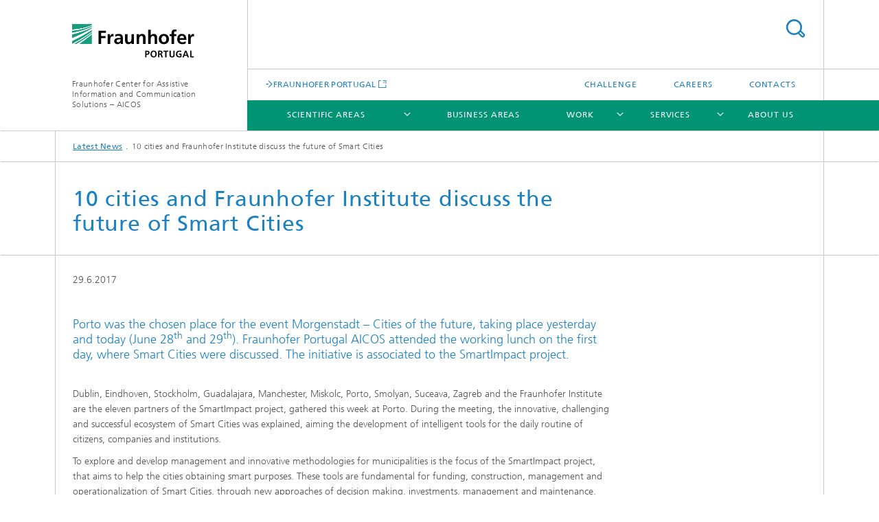

--- FILE ---
content_type: text/html;charset=utf-8
request_url: https://www.aicos.fraunhofer.pt/en/news/archive/2017/fraunhofer-institute-discuss-the-future-of-smart-cities.html
body_size: 4371
content:
<!DOCTYPE html>
<html lang="en" class="">
<head>
    <meta charset="utf-8"/>
    <meta http-equiv="X-UA-Compatible" content="IE=edge"/>
    <meta name="viewport" content="width=device-width, initial-scale=1, user-scalable=yes"/>
    <title>10 cities and Fraunhofer Institute discuss the future of Smart Cities</title>

    <!-- Avoid annoying toolbar on images in Internet Explorer -->
    <meta http-equiv="imagetoolbar" content="no" />
    <!-- Information for Robots -->
    <meta name="robots" content="noodp,noydir,index,follow" />
    <!-- open graph and twitter share meta data -->
    <meta property="og:title" content="10 cities and Fraunhofer Institute discuss the future of Smart Cities"/>
    <meta property="og:description" content=""/>
    <meta property="og:url" content="https://www.aicos.fraunhofer.pt/en/news/archive/2017/fraunhofer-institute-discuss-the-future-of-smart-cities.html"/>
    <meta property="og:type" content="website"/>
    <meta property="og:site_name" content="Fraunhofer Center for Assistive Information and Communication Solutions – AICOS"/>
        <meta http-equiv="last-modified" content="2019-01-23T16:06:47.096Z" />
	<meta name="pubdate" content="2019-01-23T17:06:47.096+01:00" />
    <meta name="copyright" content="Fraunhofer Portugal" />
    <!-- / LEGACY meta tags end -->

    <!--[if !IE]>-->
        <link rel="stylesheet" href="/etc.clientlibs/fraunhofer/ui/website/css/fraunhofer.min.3ed9d7d677cdf827963599044315a9d6.css" type="text/css">
<!--<![endif]-->

    <!--[if gt IE 8]>
    	<![endif]-->

    <!-- HTML5 shim and Respond.js for IE8 support of HTML5 elements and media queries -->
    <!--[if lte IE 8]>
        <link rel="stylesheet" href="/etc.clientlibs/fraunhofer/ui/website/css/lte_ie8.min.css" type="text/css">
<script src="/etc.clientlibs/fraunhofer/ui/website/js/lte_ie8.min.js"></script>
<![endif]-->
    
    <!-- Favorite icon -->
    <link rel="shortcut icon" href="/static/css/fraunhofer/resources/img/favicons/favicon_16x16.ico" type="image/x-icon"/>
	<link rel="apple-touch-icon" sizes="180x180" href="/static/css/fraunhofer/resources/img/favicons/apple-touch-icon_180x180.png">
	<meta name="msapplication-TileColor" content="#ffffff">
	<meta name="msapplication-TileImage" content="/static/css/fraunhofer/resources/img/favicons/mstile-144x144.png">
	<link rel="icon" type="image/png" href="/static/css/fraunhofer/resources/img/favicons/favicon_32x32.png" sizes="32x32">
	<link rel="icon" type="image/png" href="/static/css/fraunhofer/resources/img/favicons/favicon_96x96.png" sizes="96x96">
	<link rel="icon" type="image/svg+xml" href="/static/css/fraunhofer/resources/img/favicons/favicon.svg" sizes="any">
	
    <!-- Platform for Internet Content Selection (PICS) self-rating -->
    <link rel="meta" href="/static/css/fraunhofer/resources/pics.rdf" type="application/rdf+xml" title="PICS labels"/>
    <!-- Open Search -->
    <link rel="search" type="application/opensearchdescription+xml" title="Fraunhofer Center for Assistive Information and Communication Solutions – AICOS (en)" href="/en.opensearch.xml"/>
        </head>
<body class="col-4" itemtype="https://schema.org/WebPage" itemscope="itemscope">
    <div class="fhg-wrapper">
        <header>
    <input type="hidden" class="available-languages-servlet-path" data-path="/en/news/archive/2017/fraunhofer-institute-discuss-the-future-of-smart-cities/jcr:content.languages.json" />
<div class="fhg-header">
    <div class="fhg-grid">
        <div class="row1">
            <div class="fhg-grid-item fhg-grid-3-2-1-1 section-search">
                <section role="search">
                    <form method="get" action="/en/search.html" id="search-form" data-suggest-url="/bin/wcm/enterprisesearch/suggest">
                        <div>
                            <input type="hidden" name="_charset_" value="UTF-8" />
                            <input name="numberResults"
                                value="10" type="hidden" />
                            <input name="page" value="1" type="hidden" />

                            <input name="scope" value="fhg_pt" type="hidden"/>
                            <input name="language" value="en" type="hidden"/>
                            <input id="search-query-default-foo" disabled="disabled" value="Suchbegriff" type="hidden"/>
                            <input name="lang" id="search-query-default-foo-hidden" value="en" type="hidden"/>

                            <input type="text" autocomplete="off" name="queryString"
                                id="fraunhofer\u002Dinstitute\u002Ddiscuss\u002Dthe\u002Dfuture\u002Dof\u002Dsmart\u002DcitiessearchQuery" class="hasDefault ac_input queryStringContentHeader" maxlength="100"/>

                        </div>
                        <button type="submit">Search</button>
                    </form>
                </section>
            </div>

            <div class="fhg-grid-item fhg-grid-1-1-1-1 section-title">
                <a href="/"><div class="logo-heading">
                    	<img class="logo" alt="" title="" src="/content/dam/portugal/en/images/euro_portugal.svg"/>
                        Fraunhofer Center for Assistive Information and Communication Solutions – AICOS</div>
                </a></div>
        </div>


        <div class="row2">
            <div class="fhg-grid-item fhg-grid-1-1-1-1 section-about text-site-identifier">
                <a href="/">Fraunhofer Center for Assistive Information and Communication Solutions – AICOS</a></div>

            <div class="fhg-grid-item fhg-grid-3-2-1-1 section-nav" id="menu">
                <div class="row2-1">

                    <div class="fhg-grid-item section-mainlink">
                        <a href="https://www.fraunhofer.pt" class="fhg-arrowed-link" target="_blank">FRAUNHOFER PORTUGAL</a></div>
                    <div class="fhg-grid-item section-menu-plus">
                        <nav>
                            <ul>
                                <li><a href="/en/challenge-redirect.html">Challenge</a></li>
                                <li><a href="/en/careers.html">Careers</a></li>
                                <li><a href="/en/contact.html">Contacts</a></li>
                                </ul>
                        </nav>
                    </div>
                </div>

                <div class="nav-fhg" id="nav"><div class="section-menu show-lvl-3">
        <nav>
            <ul class="fhg-mainmenu">
            <li class="lvl-1 ">
	                <span class="navigable"><a href="/en/scientific-areas.html">Scientific Areas</a></span>
	                        <div class="submenu">
	                        	<span class="btn close">[X]</span>
	                        	<span class="mainmenu-title follow-link"><a href="/en/scientific-areas.html">Scientific Areas</a></span>
	                            <ul>
	                                <li class="lvl-2">
                                            <a href="/en/scientific-areas/human-centred-design.html">Human-Centred Design</a></li>
	                                <li class="lvl-2">
                                            <a href="/en/scientific-areas/intelligent-systems.html">Intelligent Systems</a></li>
	                                <li class="lvl-2">
                                            <a href="/en/scientific-areas/connected-things.html">Connected Things</a></li>
	                                </ul>
	                        </div>
	                    </li>
			<li class="lvl-1 ">
	                <span><a href="/en/business-areas.html">Business Areas</a></span>
                    	</li>
			<li class="lvl-1 ">
	                <span class="navigable"><a href="/en/work.html">Work</a></span>
	                        <div class="submenu">
	                        	<span class="btn close">[X]</span>
	                        	<span class="mainmenu-title follow-link"><a href="/en/work.html">Work</a></span>
	                            <ul>
	                                <li class="lvl-2">
                                            <a href="/en/work/projects.html">Projects</a></li>
	                                <li class="lvl-2">
                                            <a href="/en/work/publications.html">Publications</a></li>
	                                <li class="lvl-2">
                                            <a href="/en/work/customers_industries.html">Customers & Industries</a></li>
	                                </ul>
	                        </div>
	                    </li>
			<li class="lvl-1 ">
	                <span class="navigable"><a href="/en/services.html">Services</a></span>
	                        <div class="submenu">
	                        	<span class="btn close">[X]</span>
	                        	<span class="mainmenu-title follow-link"><a href="/en/services.html">Services</a></span>
	                            <ul>
	                                <li class="lvl-2">
                                            <a href="/en/services/rapid_prototyping.html">Rapid Prototyping</a></li>
	                                <li class="lvl-2">
                                            <a href="/en/services/innovation_studies.html">Innovation Studies</a></li>
	                                <li class="lvl-2">
                                            <a href="/en/services/education_training.html">Education and Training</a></li>
	                                </ul>
	                        </div>
	                    </li>
			<li class="lvl-1  showInHeader">
	                <span><a href="/en/careers.html">Careers</a></span>
                    	</li>
			<li class="lvl-1  showInHeader">
	                <span><a href="/en/contact.html">Contacts</a></span>
                    	</li>
			<li class="lvl-1 ">
	                <span><a href="/en/about.html">About Us</a></span>
                    	</li>
			<li class="more lvl-1" id="morefield"><span class="navigable"><span>More</span></span>
	                <ul></ul>
	            </li>
            </ul>
        </nav>
    </div>
</div>
</div>
        </div>
    </div>
</div>
<div data-emptytext="stage_parsys_hint" class="dummyclass"></div>
<nav class="breadcrumbs text-secondary">

	<div class="drop-down-bar">
		<p>Where am I?</p>
	</div>
	<div class="wrapper">
		<ul>
			<li><a href="/en/news.html">Latest News</a></li>
					<li>10 cities and Fraunhofer Institute discuss the future of Smart Cities</li>
					</ul>
	</div>
</nav>
<div class="fhg-section-separator fhg-heading-separator fhg-grid fhg-grid-4-columns ">
    <div class="fhg-grid-item">
        <h1><b>10 cities and Fraunhofer Institute discuss the future of Smart Cities</b></h1>
        </div>
    </div>
</header>
<div class="fhg-main fhg-grid fhg-grid-4-columns">
            <div class="contentPar parsys"><div data-emptytext-sectionParsys="section_component_hint" data-emptytext="Drag components here" class="sectionComponent parbase section" data-emptytext-teaserParsys="section_component_marginal_column_parsys_hint"><div class="fhg-grid-section">
    <div class="fhg-grid fhg-grid-4-columns">
        <section>
            <div class="sectionParsys parsys"><div class="fhg-content-article fhg-grid section"><article>
    <div class="row">
        <div class="fhg-grid-item fhg-grid-3-3-2-1">
	<div class="fhg-content fhg-richtext">
		<p>29.6.2017</p> 
<p>&nbsp;</p> 
<h4>Porto was the chosen place for the event Morgenstadt – Cities of the future, taking place yesterday and today (June 28<sup>th</sup> and 29<sup>th</sup>). Fraunhofer Portugal AICOS attended the working lunch on the first day, where Smart Cities were discussed. The initiative is associated to the SmartImpact project.</h4> 
<h4>&nbsp;</h4> 
<p>Dublin, Eindhoven, Stockholm, Guadalajara, Manchester, Miskolc, Porto, Smolyan, Suceava, Zagreb and the Fraunhofer Institute are the eleven partners of the SmartImpact project, gathered this week at Porto. During the meeting, the innovative, challenging and successful ecosystem of Smart Cities was explained, aiming the development of intelligent tools for the daily routine of citizens, companies and institutions.</p> 
<p>To explore and develop management and innovative methodologies for municipalities is the focus of the SmartImpact project, that aims to help the cities obtaining smart purposes. These tools are fundamental for funding, construction, management and operationalization of Smart Cities, through new approaches of decision making, investments, management and maintenance.</p> 
<p>In the scope of this project, the eleven partners gathered at the event Morgenstadt – Cities of the future and, today, the working lunch was an opportunity to discuss relevant subjects of Smart Cities, with local and European specialists of the network.<br> <br> </p></div>
</div>
</div>
</article>
</div>
</div>
</section>
    </div>
    </div></div>
</div>
</div>
        <div class="sep sectionseparator"><script data-scf-json="true" type='application/json' id='/en/news/archive/2017/fraunhofer-institute-discuss-the-future-of-smart-cities/jcr:content/sep'>{"id":"/en/news/archive/2017/fraunhofer-institute-discuss-the-future-of-smart-cities/jcr:content/sep","resourceType":"fraunhofer/components/sectionseparator","url":"/en/news/archive/2017/fraunhofer-institute-discuss-the-future-of-smart-cities/_jcr_content/sep.social.json","friendlyUrl":"/en/news/archive/2017/fraunhofer-institute-discuss-the-future-of-smart-cities.html"}</script><div class="fhg-section-separator"></div>
</div>
<footer>
    <div class="fhg-footer">
        <h2 class="invisible fragment" id="Navigation-and-Social-Media">Navigation and Social Media</h2>
        <div class="fhg-grid">
            <div class="fhg-social">
    <div class="fhg-grid">
        <div class="fhg-grid-item fhg-grid-3-2-2-1">
		</div>
        <div class="fhg-grid-item fhg-grid-1-1-1-1 secondary-buttons">
            <div class="fhg-grid-item-contents">
                <button class="print">Print</button>
                <!--<button>Download</button>-->
            </div>
        </div>
    </div>
</div><div class="row-social">
                <div class="fhg-grid-item section-coop">
        <h3 class="fhg-block-heading">Related Links</h3>

        <form method="get" action="#related">
            <div>
                <select id="relatedLinks" name="cooperation">
                    <option value="https://www.awam.fraunhofer.pt">FRAUNHOFER PORTUGAL AWAM</option>
                    <option value="https://www.fraunhofer.pt">FRAUNHOFER PORTUGAL</option>
                    </select>
            </div>
            <button class="submit" type="submit">Choose</button>
        </form>
        <input type="hidden" name="https://www.awam.fraunhofer.pt" value="_blank"/>
        <input type="hidden" name="https://www.fraunhofer.pt" value="_blank"/>
        <div class="fhg-grid-item section-mainlink">
                <a href="https://www.fraunhofer.pt" class="fhg-arrowed-link" target="_blank">FRAUNHOFER PORTUGAL</a></div>
        </div>
<div class="fhg-grid-item section-follow">
        <h3 class="title">Follow us</h3>
        <ul>
            <li>
                        <a href="https://www.facebook.com/fraunhoferportugalaicos" target="_self" class="button fb" title=""></a>
                    </li>
                <li>
                        <a href="https://twitter.com/FhP_AICOS" target="_self" class="button tw" title=""></a>
                    </li>
                <li>
                        <a href="https://www.linkedin.com/company/fraunhofer-portugal-aicos" target="_self" class="button in" title=""></a>
                    </li>
                <li>
                        <a href="https://www.youtube.com/user/FraunhoferPortugal" target="_self" class="button yt" title=""></a>
                    </li>
                <li>
                        <a href="https://www.instagram.com/fraunhoferportugalaicos" target="_self" class="button ig" title="Visit us on Instagram"></a>
                    </li>
                </ul>
    </div>
</div>
            <div class="row-footer-nav">
    <div class="fhg-grid-item fhg-grid-3-2-1-1 section-menu text-secondary">
        <nav>
            <ul>
                <li>
                        <a href="/en/sitemap.html">Sitemap</a></li>
                <li>
                        <a href="/en/imprint.html">Publishing Notes</a></li>
                <li>
                        <a href="/en/data_protection.html">Privacy Policy</a></li>
                </ul>
        </nav>
    </div>
    <div class="fhg-grid-item fhg-grid-1-1-1-1 section-copy text-secondary">
    	<span>© 2026 Fraunhofer Portugal</span>     
    </div>
</div>
</div>
        <div class="print-footer">
            <p><strong>Fraunhofer Portugal<br>Fraunhofer Center for Assistive Information and Communication Solutions – AICOS - 10 cities and Fraunhofer Institute discuss the future of Smart Cities</strong></p>
            <p>Online in Internet; URL: https://www.aicos.fraunhofer.pt/en/news/archive/2017/fraunhofer-institute-discuss-the-future-of-smart-cities.html</p>
            <p>Date: 21.1.2026 19:04</p>
        </div>
    </div>
</footer>
</div>
    <script src="/etc.clientlibs/fraunhofer/ui/website/js/thirdparty/requirejs.min.js"></script>
<script src="/etc.clientlibs/fraunhofer/ui/website/js/fraunhofer.min.js"></script>
<!--[if lte IE 9]>
    <script type="text/javascript">
        require(['input-placeholder']);
    </script>
<![endif]-->
<!-- Tracking Code BEGIN --><script type="text/javascript">(function(d,s){var l=d.createElement(s),e=d.getElementsByTagName(s)[0];
l.async=true;l.type='text/javascript';
l.src='https://c.leadlab.click/79b2b3437390b2c7.js';
e.parentNode.insertBefore(l,e);})(document,'script');</script><!-- Tracking Code END --></body>
</html>

--- FILE ---
content_type: image/svg+xml
request_url: https://www.aicos.fraunhofer.pt/content/dam/portugal/en/images/euro_portugal.svg
body_size: 3097
content:
<?xml version="1.0" encoding="utf-8"?>
<!-- Generator: Adobe Illustrator 16.0.0, SVG Export Plug-In . SVG Version: 6.00 Build 0)  -->
<!DOCTYPE svg PUBLIC "-//W3C//DTD SVG 1.1//EN" "http://www.w3.org/Graphics/SVG/1.1/DTD/svg11.dtd">
<svg version="1.1" id="Ebene_1" xmlns="http://www.w3.org/2000/svg" xmlns:xlink="http://www.w3.org/1999/xlink" x="0px" y="0px"
	 width="258px" height="72px" viewBox="0 0 258 72" style="enable-background:new 0 0 258 72;" xml:space="preserve">
<style type="text/css">
<![CDATA[
	.st0{fill:#179C7D;}
	.st1{fill:#FFFFFF;}
]]>
</style>
<g>
	<path class="st0" d="M0,41.697c9.874-5.083,24.338-13.302,41.507-25.317v-4.033C26.396,22.233,11.031,30.171,0,35.422V41.697z"/>
	<path class="st0" d="M0,29.654c10.994-4.479,26.36-11.399,41.507-20.408V7.255C27.271,14.317,12.48,18.737,0,21.493V29.654z"/>
	<path class="st0" d="M41.507,41.717V21.432c-9.45,7.966-18.809,14.864-26.67,20.285H41.507z"/>
	<path class="st0" d="M9.53,41.717c7.465-4.432,16.526-10.215,25.55-16.974c2.105-1.578,4.255-3.203,6.428-4.883v-2.514
		C28.151,27.359,14.519,35.706,3.869,41.717H9.53z"/>
	<path class="st0" d="M0,18.542c12.14-2.135,26.993-5.976,41.507-12.874V3.407C26.881,9.973,12.242,12.757,0,13.748V18.542z"/>
	<path class="st0" d="M0,0v11.62c0.907-0.056,1.831-0.121,2.775-0.194c10.093-0.776,23.867-2.56,38.732-8.987V0H0z"/>
	<g>
		<g>
			<path class="st1" d="M0,11.62v2.128c12.242-0.991,26.881-3.775,41.507-10.341V2.439C26.643,8.866,12.868,10.65,2.775,11.426
				C1.831,11.5,0.907,11.564,0,11.62z"/>
		</g>
	</g>
	<g>
		<g>
			<path class="st1" d="M0,21.493c12.48-2.756,27.271-7.176,41.507-14.238V5.669C26.993,12.566,12.14,16.407,0,18.542V21.493z"/>
		</g>
	</g>
	<g>
		<g>
			<path class="st1" d="M0,35.422c11.031-5.251,26.396-13.189,41.507-23.075V9.246C26.36,18.255,10.994,25.175,0,29.654V35.422z"/>
		</g>
	</g>
	<g>
		<g>
			<path class="st1" d="M9.53,41.717h5.308c7.861-5.42,17.22-12.319,26.67-20.285V19.86c-2.173,1.68-4.322,3.305-6.428,4.883
				C26.056,31.502,16.995,37.285,9.53,41.717z"/>
		</g>
	</g>
	<g>
		<g>
			<path class="st1" d="M0,41.717h3.869c10.65-6.011,24.282-14.357,37.638-24.371V16.38C24.338,28.396,9.874,36.614,0,41.697V41.717
				z"/>
		</g>
	</g>
</g>
<path d="M243.927,41.697h5.338v-7.534c0-2.947,0-8.369,4.34-8.369c0.957,0,1.916,0.158,2.395,0.439v-5.378
	c-0.562-0.16-1.119-0.16-1.635-0.16c-3.188,0-5.379,3.23-5.617,5.138h-0.082v-4.658h-4.738V41.697z M238.587,36.199
	c-1.994,1.114-4.223,2.073-6.816,2.073c-3.301,0-5.613-1.873-5.857-5.185h14.184c0-7.172-2.148-12.391-9.762-12.391
	c-6.371,0-9.52,4.9-9.52,10.838c0,6.738,3.941,10.641,10.719,10.641c2.871,0,5.096-0.557,7.053-1.635V36.199z M225.913,29.422
	c0.244-2.75,1.752-4.821,4.742-4.821s4.188,2.232,4.344,4.821H225.913z M208.86,41.697h5.338v-16.62h4.66v-3.903h-4.66v-2.551
	c0-1.593,0.561-3.149,2.355-3.149c1.154,0,1.832,0.44,2.305,0.72l0.441-4.424c-1.033-0.239-2.549-0.439-3.904-0.439
	c-4.225,0-6.535,2.869-6.535,6.973v2.87h-3.943v3.903h3.943V41.697z M187.624,30.935c0-3.068,1.672-6.097,5.141-6.097
	c3.508,0,5.178,2.95,5.178,6.097c0,3.429-1.072,7.095-5.178,7.095C188.696,38.029,187.624,34.322,187.624,30.935 M182.042,31.576
	c0,5.893,3.949,10.598,10.723,10.598c6.812,0,10.756-4.705,10.756-10.598c0-6.776-4.656-10.88-10.756-10.88
	C186.708,20.695,182.042,24.8,182.042,31.576 M159.81,41.697h5.342V31.652c0-2.628,0.836-6.814,4.703-6.814
	c3.426,0,3.463,3.389,3.463,5.898v10.961h5.336V28.744c0-4.622-2.111-8.049-6.969-8.049c-2.789,0-5.1,1.276-6.449,3.268h-0.084
	V11.811h-5.342V41.697z M135.468,41.697h5.336V31.652c0-2.628,0.84-6.814,4.703-6.814c3.426,0,3.465,3.389,3.465,5.898v10.961h5.344
	V28.744c0-4.622-2.115-8.049-6.975-8.049c-2.789,0-5.062,0.918-6.734,3.268h-0.084v-2.789h-5.055V41.697z M129.966,21.175h-5.342
	v10.042c0,2.627-0.836,6.812-4.701,6.812c-3.427,0-3.467-3.389-3.467-5.899V21.175h-5.339v12.95c0,4.621,2.112,8.049,6.973,8.049
	c2.788,0,5.101-1.273,6.733-3.268h0.081v2.791h5.061V21.175z M93.544,35.759c0-3.15,3.546-3.548,5.938-3.548h2.312
	c0,1.596-0.239,3.067-1.117,4.226c-0.836,1.11-2.109,1.834-3.744,1.834C95.021,38.271,93.544,37.51,93.544,35.759 M90.836,26.833
	c1.793-1.357,4.063-2.232,6.336-2.232c3.146,0,4.621,1.115,4.621,4.424h-2.949c-2.23,0-4.861,0.196-6.893,1.194
	c-2.033,0.998-3.505,2.79-3.505,5.861c0,3.901,3.545,6.094,7.17,6.094c2.431,0,5.102-1.273,6.335-3.545h0.081
	c0.042,0.635,0.042,1.986,0.239,3.068h4.701c-0.119-1.598-0.198-3.033-0.24-4.586c-0.039-1.513-0.079-3.067-0.079-5.14v-2.63
	c0-6.057-2.59-8.646-8.845-8.646c-2.272,0-5.06,0.6-7.133,1.555L90.836,26.833z M74.779,41.697h5.339v-7.534
	c0-2.947,0-8.369,4.342-8.369c0.957,0,1.913,0.158,2.393,0.439v-5.378c-0.558-0.16-1.115-0.16-1.634-0.16
	c-3.187,0-5.379,3.23-5.618,5.138h-0.08v-4.658h-4.742V41.697z M55.494,41.697h5.579V29.5h9.404v-4.383h-9.404v-6.852h9.882v-4.382
	H55.494V41.697z"/>
<g>
	<path d="M153.641,55.867h3.409c1.516-0.012,2.818,0.268,3.91,0.839c1.105,0.598,1.67,1.722,1.697,3.37
		c-0.015,1.594-0.509,2.73-1.485,3.409c-0.976,0.691-2.208,1.029-3.698,1.015h-1.138v5.285h-2.695V55.867z M156.336,62.307h0.946
		c0.706,0.017,1.31-0.131,1.81-0.438c0.488-0.306,0.739-0.852,0.752-1.634c0-0.413-0.064-0.759-0.193-1.037
		c-0.142-0.278-0.328-0.498-0.559-0.658c-0.487-0.319-1.091-0.479-1.81-0.479h-0.946V62.307z"/>
	<path d="M164.699,62.786c0-2.167,0.564-3.894,1.693-5.184c1.118-1.302,2.75-1.959,4.896-1.974c2.131,0.027,3.762,0.693,4.893,1.994
		c1.129,1.289,1.693,3.011,1.693,5.163c-0.01,2.142-0.57,3.868-1.674,5.184c-1.132,1.343-2.769,2.027-4.912,2.055
		c-2.158-0.027-3.789-0.704-4.896-2.034C165.264,66.688,164.699,64.952,164.699,62.786z M167.511,62.786
		c-0.012,1.303,0.276,2.453,0.868,3.451c0.589,1.035,1.561,1.566,2.909,1.594c0.692,0,1.282-0.147,1.771-0.44
		c0.488-0.29,0.874-0.677,1.156-1.153c0.564-0.998,0.847-2.148,0.847-3.451c0-1.289-0.288-2.424-0.865-3.407
		c-0.606-1.011-1.575-1.529-2.909-1.557c-1.324,0.027-2.281,0.546-2.87,1.557C167.814,60.362,167.511,61.497,167.511,62.786z"/>
	<path d="M180.688,55.867h2.911c0.743,0,1.488,0.009,2.233,0.021c0.744,0.039,1.425,0.172,2.042,0.398
		c0.628,0.213,1.131,0.585,1.504,1.118c0.357,0.517,0.544,1.262,0.559,2.23c0,0.826-0.245,1.536-0.732,2.134
		c-0.488,0.598-1.169,0.965-2.044,1.098v0.039c0.36,0.04,0.655,0.208,0.888,0.498c0.23,0.293,0.411,0.606,0.537,0.938l2.158,5.442
		h-3.005l-1.616-4.347c-0.168-0.52-0.38-0.891-0.637-1.117c-0.27-0.211-0.681-0.319-1.232-0.319h-0.868v5.783h-2.697V55.867z
		 M183.386,61.809h0.887c0.347,0,0.692-0.024,1.039-0.079c0.334-0.039,0.638-0.126,0.907-0.259s0.494-0.326,0.674-0.579
		c0.154-0.264,0.23-0.604,0.23-1.015c0-0.426-0.076-0.764-0.23-1.018c-0.18-0.24-0.404-0.419-0.674-0.537
		c-0.27-0.12-0.573-0.201-0.907-0.24c-0.347-0.013-0.692-0.021-1.039-0.021h-0.887V61.809z"/>
	<path d="M195.561,58.061h-3.854v-2.193h10.403v2.193h-3.854v11.725h-2.696V58.061z"/>
	<path d="M204.499,55.867h2.697v8.037c-0.013,1.193,0.199,2.14,0.637,2.831c0.437,0.73,1.154,1.096,2.158,1.096
		c1.027,0,1.752-0.365,2.175-1.096c0.411-0.691,0.617-1.638,0.617-2.831v-8.037h2.697v8.895c-0.052,3.561-1.882,5.314-5.489,5.263
		c-3.61,0.052-5.44-1.702-5.492-5.263V55.867z"/>
	<path d="M225.827,57.822c-1.566,0.015-2.769,0.492-3.603,1.436c-0.849,0.942-1.272,2.148-1.272,3.609
		c0,1.448,0.405,2.625,1.212,3.527c0.797,0.944,1.914,1.424,3.354,1.437c0.733,0,1.322-0.066,1.772-0.199v-3.63h-2.852v-2.193h5.434
		v7.498c-1.438,0.452-2.891,0.69-4.354,0.718c-2.21,0-3.974-0.579-5.298-1.735c-1.375-1.129-2.066-2.872-2.081-5.223
		c0.089-4.906,2.549-7.384,7.379-7.438c1.516,0.015,2.833,0.207,3.949,0.579l-0.174,2.351
		C228.164,58.069,227.008,57.822,225.827,57.822z"/>
	<path d="M237.133,55.867h3.044l5.279,13.918h-2.986l-1.155-3.189h-5.452l-1.174,3.189h-2.796L237.133,55.867z M238.616,58.658
		h-0.037l-1.946,5.744h3.93L238.616,58.658z"/>
	<path d="M247.961,55.867h2.695v11.725h5.222v2.193h-7.917V55.867z"/>
</g>
</svg>
